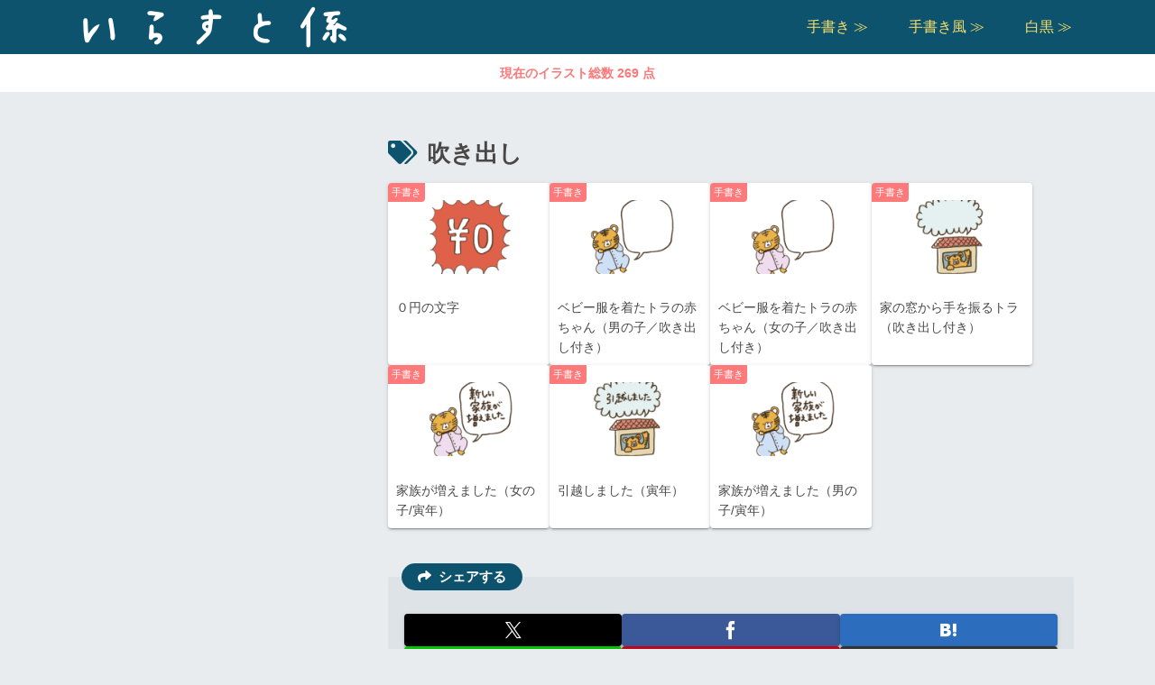

--- FILE ---
content_type: text/html; charset=utf-8
request_url: https://www.google.com/recaptcha/api2/aframe
body_size: 248
content:
<!DOCTYPE HTML><html><head><meta http-equiv="content-type" content="text/html; charset=UTF-8"></head><body><script nonce="LKhDcGV-4_2goKxxo02hUw">/** Anti-fraud and anti-abuse applications only. See google.com/recaptcha */ try{var clients={'sodar':'https://pagead2.googlesyndication.com/pagead/sodar?'};window.addEventListener("message",function(a){try{if(a.source===window.parent){var b=JSON.parse(a.data);var c=clients[b['id']];if(c){var d=document.createElement('img');d.src=c+b['params']+'&rc='+(localStorage.getItem("rc::a")?sessionStorage.getItem("rc::b"):"");window.document.body.appendChild(d);sessionStorage.setItem("rc::e",parseInt(sessionStorage.getItem("rc::e")||0)+1);localStorage.setItem("rc::h",'1769062309886');}}}catch(b){}});window.parent.postMessage("_grecaptcha_ready", "*");}catch(b){}</script></body></html>